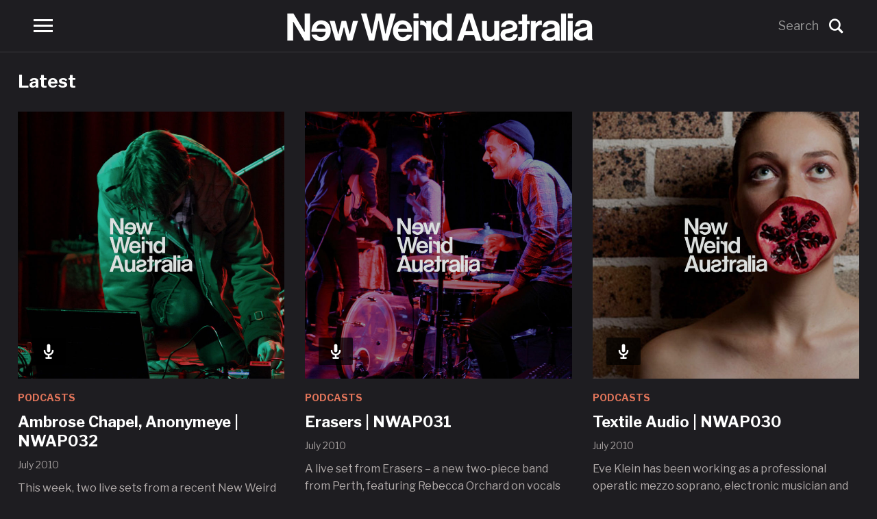

--- FILE ---
content_type: text/html; charset=UTF-8
request_url: https://www.newweirdaustralia.com.au/page/17/
body_size: 18325
content:
<!DOCTYPE html>
<html lang="en-AU">
<head>
	<meta charset="UTF-8">
	<meta name="viewport" content="width=device-width, initial-scale=1.0">
	<link rel="profile" href="http://gmpg.org/xfn/11">
	<link rel="pingback" href="https://www.newweirdaustralia.com.au/xmlrpc.php">

	<meta name='robots' content='index, follow, max-image-preview:large, max-snippet:-1, max-video-preview:-1' />

	<!-- This site is optimized with the Yoast SEO plugin v26.7 - https://yoast.com/wordpress/plugins/seo/ -->
	<title>New Weird Australia - Page 17 of 20 - Mutant music from the upside down</title>
	<meta name="description" content="Mutant music from the upside down" />
	<link rel="canonical" href="https://www.newweirdaustralia.com.au/page/17/" />
	<link rel="prev" href="https://www.newweirdaustralia.com.au/page/16/" />
	<link rel="next" href="https://www.newweirdaustralia.com.au/page/18/" />
	<meta property="og:locale" content="en_US" />
	<meta property="og:type" content="website" />
	<meta property="og:title" content="New Weird Australia" />
	<meta property="og:description" content="Mutant music from the upside down" />
	<meta property="og:url" content="https://www.newweirdaustralia.com.au/" />
	<meta property="og:site_name" content="New Weird Australia" />
	<meta name="twitter:card" content="summary_large_image" />
	<script type="application/ld+json" class="yoast-schema-graph">{"@context":"https://schema.org","@graph":[{"@type":"CollectionPage","@id":"https://www.newweirdaustralia.com.au/","url":"https://www.newweirdaustralia.com.au/page/17/","name":"New Weird Australia - Page 17 of 20 - Mutant music from the upside down","isPartOf":{"@id":"https://www.newweirdaustralia.com.au/#website"},"about":{"@id":"https://www.newweirdaustralia.com.au/#organization"},"description":"Mutant music from the upside down","breadcrumb":{"@id":"https://www.newweirdaustralia.com.au/page/17/#breadcrumb"},"inLanguage":"en-AU"},{"@type":"BreadcrumbList","@id":"https://www.newweirdaustralia.com.au/page/17/#breadcrumb","itemListElement":[{"@type":"ListItem","position":1,"name":"Home"}]},{"@type":"WebSite","@id":"https://www.newweirdaustralia.com.au/#website","url":"https://www.newweirdaustralia.com.au/","name":"New Weird Australia","description":"Mutant music from the upside down","publisher":{"@id":"https://www.newweirdaustralia.com.au/#organization"},"potentialAction":[{"@type":"SearchAction","target":{"@type":"EntryPoint","urlTemplate":"https://www.newweirdaustralia.com.au/?s={search_term_string}"},"query-input":{"@type":"PropertyValueSpecification","valueRequired":true,"valueName":"search_term_string"}}],"inLanguage":"en-AU"},{"@type":"Organization","@id":"https://www.newweirdaustralia.com.au/#organization","name":"New Weird Australia","url":"https://www.newweirdaustralia.com.au/","logo":{"@type":"ImageObject","inLanguage":"en-AU","@id":"https://www.newweirdaustralia.com.au/#/schema/logo/image/","url":"https://www.newweirdaustralia.com.au/wp-content/uploads/2021/07/cropped-NWA_LOGO_Horizontal-450.png","contentUrl":"https://www.newweirdaustralia.com.au/wp-content/uploads/2021/07/cropped-NWA_LOGO_Horizontal-450.png","width":450,"height":45,"caption":"New Weird Australia"},"image":{"@id":"https://www.newweirdaustralia.com.au/#/schema/logo/image/"}}]}</script>
	<!-- / Yoast SEO plugin. -->


<link rel='dns-prefetch' href='//www.googletagmanager.com' />
<link rel='dns-prefetch' href='//stats.wp.com' />
<link rel='dns-prefetch' href='//fonts.googleapis.com' />
<link rel='preconnect' href='//c0.wp.com' />
<link rel="alternate" type="application/rss+xml" title="New Weird Australia &raquo; Feed" href="https://www.newweirdaustralia.com.au/feed/" />
<link rel="alternate" type="application/rss+xml" title="New Weird Australia &raquo; Comments Feed" href="https://www.newweirdaustralia.com.au/comments/feed/" />
<style id='wp-img-auto-sizes-contain-inline-css' type='text/css'>
img:is([sizes=auto i],[sizes^="auto," i]){contain-intrinsic-size:3000px 1500px}
/*# sourceURL=wp-img-auto-sizes-contain-inline-css */
</style>
<link rel='stylesheet' id='the-neverending-homepage-css' href='https://c0.wp.com/p/jetpack/15.4/modules/infinite-scroll/infinity.css' type='text/css' media='all' />
<style id='wp-emoji-styles-inline-css' type='text/css'>

	img.wp-smiley, img.emoji {
		display: inline !important;
		border: none !important;
		box-shadow: none !important;
		height: 1em !important;
		width: 1em !important;
		margin: 0 0.07em !important;
		vertical-align: -0.1em !important;
		background: none !important;
		padding: 0 !important;
	}
/*# sourceURL=wp-emoji-styles-inline-css */
</style>
<style id='wp-block-library-inline-css' type='text/css'>
:root{--wp-block-synced-color:#7a00df;--wp-block-synced-color--rgb:122,0,223;--wp-bound-block-color:var(--wp-block-synced-color);--wp-editor-canvas-background:#ddd;--wp-admin-theme-color:#007cba;--wp-admin-theme-color--rgb:0,124,186;--wp-admin-theme-color-darker-10:#006ba1;--wp-admin-theme-color-darker-10--rgb:0,107,160.5;--wp-admin-theme-color-darker-20:#005a87;--wp-admin-theme-color-darker-20--rgb:0,90,135;--wp-admin-border-width-focus:2px}@media (min-resolution:192dpi){:root{--wp-admin-border-width-focus:1.5px}}.wp-element-button{cursor:pointer}:root .has-very-light-gray-background-color{background-color:#eee}:root .has-very-dark-gray-background-color{background-color:#313131}:root .has-very-light-gray-color{color:#eee}:root .has-very-dark-gray-color{color:#313131}:root .has-vivid-green-cyan-to-vivid-cyan-blue-gradient-background{background:linear-gradient(135deg,#00d084,#0693e3)}:root .has-purple-crush-gradient-background{background:linear-gradient(135deg,#34e2e4,#4721fb 50%,#ab1dfe)}:root .has-hazy-dawn-gradient-background{background:linear-gradient(135deg,#faaca8,#dad0ec)}:root .has-subdued-olive-gradient-background{background:linear-gradient(135deg,#fafae1,#67a671)}:root .has-atomic-cream-gradient-background{background:linear-gradient(135deg,#fdd79a,#004a59)}:root .has-nightshade-gradient-background{background:linear-gradient(135deg,#330968,#31cdcf)}:root .has-midnight-gradient-background{background:linear-gradient(135deg,#020381,#2874fc)}:root{--wp--preset--font-size--normal:16px;--wp--preset--font-size--huge:42px}.has-regular-font-size{font-size:1em}.has-larger-font-size{font-size:2.625em}.has-normal-font-size{font-size:var(--wp--preset--font-size--normal)}.has-huge-font-size{font-size:var(--wp--preset--font-size--huge)}.has-text-align-center{text-align:center}.has-text-align-left{text-align:left}.has-text-align-right{text-align:right}.has-fit-text{white-space:nowrap!important}#end-resizable-editor-section{display:none}.aligncenter{clear:both}.items-justified-left{justify-content:flex-start}.items-justified-center{justify-content:center}.items-justified-right{justify-content:flex-end}.items-justified-space-between{justify-content:space-between}.screen-reader-text{border:0;clip-path:inset(50%);height:1px;margin:-1px;overflow:hidden;padding:0;position:absolute;width:1px;word-wrap:normal!important}.screen-reader-text:focus{background-color:#ddd;clip-path:none;color:#444;display:block;font-size:1em;height:auto;left:5px;line-height:normal;padding:15px 23px 14px;text-decoration:none;top:5px;width:auto;z-index:100000}html :where(.has-border-color){border-style:solid}html :where([style*=border-top-color]){border-top-style:solid}html :where([style*=border-right-color]){border-right-style:solid}html :where([style*=border-bottom-color]){border-bottom-style:solid}html :where([style*=border-left-color]){border-left-style:solid}html :where([style*=border-width]){border-style:solid}html :where([style*=border-top-width]){border-top-style:solid}html :where([style*=border-right-width]){border-right-style:solid}html :where([style*=border-bottom-width]){border-bottom-style:solid}html :where([style*=border-left-width]){border-left-style:solid}html :where(img[class*=wp-image-]){height:auto;max-width:100%}:where(figure){margin:0 0 1em}html :where(.is-position-sticky){--wp-admin--admin-bar--position-offset:var(--wp-admin--admin-bar--height,0px)}@media screen and (max-width:600px){html :where(.is-position-sticky){--wp-admin--admin-bar--position-offset:0px}}

/*# sourceURL=wp-block-library-inline-css */
</style><style id='wp-block-heading-inline-css' type='text/css'>
h1:where(.wp-block-heading).has-background,h2:where(.wp-block-heading).has-background,h3:where(.wp-block-heading).has-background,h4:where(.wp-block-heading).has-background,h5:where(.wp-block-heading).has-background,h6:where(.wp-block-heading).has-background{padding:1.25em 2.375em}h1.has-text-align-left[style*=writing-mode]:where([style*=vertical-lr]),h1.has-text-align-right[style*=writing-mode]:where([style*=vertical-rl]),h2.has-text-align-left[style*=writing-mode]:where([style*=vertical-lr]),h2.has-text-align-right[style*=writing-mode]:where([style*=vertical-rl]),h3.has-text-align-left[style*=writing-mode]:where([style*=vertical-lr]),h3.has-text-align-right[style*=writing-mode]:where([style*=vertical-rl]),h4.has-text-align-left[style*=writing-mode]:where([style*=vertical-lr]),h4.has-text-align-right[style*=writing-mode]:where([style*=vertical-rl]),h5.has-text-align-left[style*=writing-mode]:where([style*=vertical-lr]),h5.has-text-align-right[style*=writing-mode]:where([style*=vertical-rl]),h6.has-text-align-left[style*=writing-mode]:where([style*=vertical-lr]),h6.has-text-align-right[style*=writing-mode]:where([style*=vertical-rl]){rotate:180deg}
/*# sourceURL=https://c0.wp.com/c/6.9/wp-includes/blocks/heading/style.min.css */
</style>
<style id='wp-block-group-inline-css' type='text/css'>
.wp-block-group{box-sizing:border-box}:where(.wp-block-group.wp-block-group-is-layout-constrained){position:relative}
/*# sourceURL=https://c0.wp.com/c/6.9/wp-includes/blocks/group/style.min.css */
</style>
<style id='wp-block-paragraph-inline-css' type='text/css'>
.is-small-text{font-size:.875em}.is-regular-text{font-size:1em}.is-large-text{font-size:2.25em}.is-larger-text{font-size:3em}.has-drop-cap:not(:focus):first-letter{float:left;font-size:8.4em;font-style:normal;font-weight:100;line-height:.68;margin:.05em .1em 0 0;text-transform:uppercase}body.rtl .has-drop-cap:not(:focus):first-letter{float:none;margin-left:.1em}p.has-drop-cap.has-background{overflow:hidden}:root :where(p.has-background){padding:1.25em 2.375em}:where(p.has-text-color:not(.has-link-color)) a{color:inherit}p.has-text-align-left[style*="writing-mode:vertical-lr"],p.has-text-align-right[style*="writing-mode:vertical-rl"]{rotate:180deg}
/*# sourceURL=https://c0.wp.com/c/6.9/wp-includes/blocks/paragraph/style.min.css */
</style>
<link rel='stylesheet' id='wpzoom-social-icons-block-style-css' href='https://www.newweirdaustralia.com.au/wp-content/plugins/social-icons-widget-by-wpzoom/block/dist/style-wpzoom-social-icons.css?ver=4.3.4' type='text/css' media='all' />
<style id='global-styles-inline-css' type='text/css'>
:root{--wp--preset--aspect-ratio--square: 1;--wp--preset--aspect-ratio--4-3: 4/3;--wp--preset--aspect-ratio--3-4: 3/4;--wp--preset--aspect-ratio--3-2: 3/2;--wp--preset--aspect-ratio--2-3: 2/3;--wp--preset--aspect-ratio--16-9: 16/9;--wp--preset--aspect-ratio--9-16: 9/16;--wp--preset--color--black: #000000;--wp--preset--color--cyan-bluish-gray: #abb8c3;--wp--preset--color--white: #ffffff;--wp--preset--color--pale-pink: #f78da7;--wp--preset--color--vivid-red: #cf2e2e;--wp--preset--color--luminous-vivid-orange: #ff6900;--wp--preset--color--luminous-vivid-amber: #fcb900;--wp--preset--color--light-green-cyan: #7bdcb5;--wp--preset--color--vivid-green-cyan: #00d084;--wp--preset--color--pale-cyan-blue: #8ed1fc;--wp--preset--color--vivid-cyan-blue: #0693e3;--wp--preset--color--vivid-purple: #9b51e0;--wp--preset--gradient--vivid-cyan-blue-to-vivid-purple: linear-gradient(135deg,rgb(6,147,227) 0%,rgb(155,81,224) 100%);--wp--preset--gradient--light-green-cyan-to-vivid-green-cyan: linear-gradient(135deg,rgb(122,220,180) 0%,rgb(0,208,130) 100%);--wp--preset--gradient--luminous-vivid-amber-to-luminous-vivid-orange: linear-gradient(135deg,rgb(252,185,0) 0%,rgb(255,105,0) 100%);--wp--preset--gradient--luminous-vivid-orange-to-vivid-red: linear-gradient(135deg,rgb(255,105,0) 0%,rgb(207,46,46) 100%);--wp--preset--gradient--very-light-gray-to-cyan-bluish-gray: linear-gradient(135deg,rgb(238,238,238) 0%,rgb(169,184,195) 100%);--wp--preset--gradient--cool-to-warm-spectrum: linear-gradient(135deg,rgb(74,234,220) 0%,rgb(151,120,209) 20%,rgb(207,42,186) 40%,rgb(238,44,130) 60%,rgb(251,105,98) 80%,rgb(254,248,76) 100%);--wp--preset--gradient--blush-light-purple: linear-gradient(135deg,rgb(255,206,236) 0%,rgb(152,150,240) 100%);--wp--preset--gradient--blush-bordeaux: linear-gradient(135deg,rgb(254,205,165) 0%,rgb(254,45,45) 50%,rgb(107,0,62) 100%);--wp--preset--gradient--luminous-dusk: linear-gradient(135deg,rgb(255,203,112) 0%,rgb(199,81,192) 50%,rgb(65,88,208) 100%);--wp--preset--gradient--pale-ocean: linear-gradient(135deg,rgb(255,245,203) 0%,rgb(182,227,212) 50%,rgb(51,167,181) 100%);--wp--preset--gradient--electric-grass: linear-gradient(135deg,rgb(202,248,128) 0%,rgb(113,206,126) 100%);--wp--preset--gradient--midnight: linear-gradient(135deg,rgb(2,3,129) 0%,rgb(40,116,252) 100%);--wp--preset--font-size--small: 13px;--wp--preset--font-size--medium: 20px;--wp--preset--font-size--large: 36px;--wp--preset--font-size--x-large: 42px;--wp--preset--spacing--20: 0.44rem;--wp--preset--spacing--30: 0.67rem;--wp--preset--spacing--40: 1rem;--wp--preset--spacing--50: 1.5rem;--wp--preset--spacing--60: 2.25rem;--wp--preset--spacing--70: 3.38rem;--wp--preset--spacing--80: 5.06rem;--wp--preset--shadow--natural: 6px 6px 9px rgba(0, 0, 0, 0.2);--wp--preset--shadow--deep: 12px 12px 50px rgba(0, 0, 0, 0.4);--wp--preset--shadow--sharp: 6px 6px 0px rgba(0, 0, 0, 0.2);--wp--preset--shadow--outlined: 6px 6px 0px -3px rgb(255, 255, 255), 6px 6px rgb(0, 0, 0);--wp--preset--shadow--crisp: 6px 6px 0px rgb(0, 0, 0);}:where(.is-layout-flex){gap: 0.5em;}:where(.is-layout-grid){gap: 0.5em;}body .is-layout-flex{display: flex;}.is-layout-flex{flex-wrap: wrap;align-items: center;}.is-layout-flex > :is(*, div){margin: 0;}body .is-layout-grid{display: grid;}.is-layout-grid > :is(*, div){margin: 0;}:where(.wp-block-columns.is-layout-flex){gap: 2em;}:where(.wp-block-columns.is-layout-grid){gap: 2em;}:where(.wp-block-post-template.is-layout-flex){gap: 1.25em;}:where(.wp-block-post-template.is-layout-grid){gap: 1.25em;}.has-black-color{color: var(--wp--preset--color--black) !important;}.has-cyan-bluish-gray-color{color: var(--wp--preset--color--cyan-bluish-gray) !important;}.has-white-color{color: var(--wp--preset--color--white) !important;}.has-pale-pink-color{color: var(--wp--preset--color--pale-pink) !important;}.has-vivid-red-color{color: var(--wp--preset--color--vivid-red) !important;}.has-luminous-vivid-orange-color{color: var(--wp--preset--color--luminous-vivid-orange) !important;}.has-luminous-vivid-amber-color{color: var(--wp--preset--color--luminous-vivid-amber) !important;}.has-light-green-cyan-color{color: var(--wp--preset--color--light-green-cyan) !important;}.has-vivid-green-cyan-color{color: var(--wp--preset--color--vivid-green-cyan) !important;}.has-pale-cyan-blue-color{color: var(--wp--preset--color--pale-cyan-blue) !important;}.has-vivid-cyan-blue-color{color: var(--wp--preset--color--vivid-cyan-blue) !important;}.has-vivid-purple-color{color: var(--wp--preset--color--vivid-purple) !important;}.has-black-background-color{background-color: var(--wp--preset--color--black) !important;}.has-cyan-bluish-gray-background-color{background-color: var(--wp--preset--color--cyan-bluish-gray) !important;}.has-white-background-color{background-color: var(--wp--preset--color--white) !important;}.has-pale-pink-background-color{background-color: var(--wp--preset--color--pale-pink) !important;}.has-vivid-red-background-color{background-color: var(--wp--preset--color--vivid-red) !important;}.has-luminous-vivid-orange-background-color{background-color: var(--wp--preset--color--luminous-vivid-orange) !important;}.has-luminous-vivid-amber-background-color{background-color: var(--wp--preset--color--luminous-vivid-amber) !important;}.has-light-green-cyan-background-color{background-color: var(--wp--preset--color--light-green-cyan) !important;}.has-vivid-green-cyan-background-color{background-color: var(--wp--preset--color--vivid-green-cyan) !important;}.has-pale-cyan-blue-background-color{background-color: var(--wp--preset--color--pale-cyan-blue) !important;}.has-vivid-cyan-blue-background-color{background-color: var(--wp--preset--color--vivid-cyan-blue) !important;}.has-vivid-purple-background-color{background-color: var(--wp--preset--color--vivid-purple) !important;}.has-black-border-color{border-color: var(--wp--preset--color--black) !important;}.has-cyan-bluish-gray-border-color{border-color: var(--wp--preset--color--cyan-bluish-gray) !important;}.has-white-border-color{border-color: var(--wp--preset--color--white) !important;}.has-pale-pink-border-color{border-color: var(--wp--preset--color--pale-pink) !important;}.has-vivid-red-border-color{border-color: var(--wp--preset--color--vivid-red) !important;}.has-luminous-vivid-orange-border-color{border-color: var(--wp--preset--color--luminous-vivid-orange) !important;}.has-luminous-vivid-amber-border-color{border-color: var(--wp--preset--color--luminous-vivid-amber) !important;}.has-light-green-cyan-border-color{border-color: var(--wp--preset--color--light-green-cyan) !important;}.has-vivid-green-cyan-border-color{border-color: var(--wp--preset--color--vivid-green-cyan) !important;}.has-pale-cyan-blue-border-color{border-color: var(--wp--preset--color--pale-cyan-blue) !important;}.has-vivid-cyan-blue-border-color{border-color: var(--wp--preset--color--vivid-cyan-blue) !important;}.has-vivid-purple-border-color{border-color: var(--wp--preset--color--vivid-purple) !important;}.has-vivid-cyan-blue-to-vivid-purple-gradient-background{background: var(--wp--preset--gradient--vivid-cyan-blue-to-vivid-purple) !important;}.has-light-green-cyan-to-vivid-green-cyan-gradient-background{background: var(--wp--preset--gradient--light-green-cyan-to-vivid-green-cyan) !important;}.has-luminous-vivid-amber-to-luminous-vivid-orange-gradient-background{background: var(--wp--preset--gradient--luminous-vivid-amber-to-luminous-vivid-orange) !important;}.has-luminous-vivid-orange-to-vivid-red-gradient-background{background: var(--wp--preset--gradient--luminous-vivid-orange-to-vivid-red) !important;}.has-very-light-gray-to-cyan-bluish-gray-gradient-background{background: var(--wp--preset--gradient--very-light-gray-to-cyan-bluish-gray) !important;}.has-cool-to-warm-spectrum-gradient-background{background: var(--wp--preset--gradient--cool-to-warm-spectrum) !important;}.has-blush-light-purple-gradient-background{background: var(--wp--preset--gradient--blush-light-purple) !important;}.has-blush-bordeaux-gradient-background{background: var(--wp--preset--gradient--blush-bordeaux) !important;}.has-luminous-dusk-gradient-background{background: var(--wp--preset--gradient--luminous-dusk) !important;}.has-pale-ocean-gradient-background{background: var(--wp--preset--gradient--pale-ocean) !important;}.has-electric-grass-gradient-background{background: var(--wp--preset--gradient--electric-grass) !important;}.has-midnight-gradient-background{background: var(--wp--preset--gradient--midnight) !important;}.has-small-font-size{font-size: var(--wp--preset--font-size--small) !important;}.has-medium-font-size{font-size: var(--wp--preset--font-size--medium) !important;}.has-large-font-size{font-size: var(--wp--preset--font-size--large) !important;}.has-x-large-font-size{font-size: var(--wp--preset--font-size--x-large) !important;}
/*# sourceURL=global-styles-inline-css */
</style>

<link rel='stylesheet' id='swiper-css-css' href='https://www.newweirdaustralia.com.au/wp-content/plugins/instagram-widget-by-wpzoom/dist/styles/library/swiper.css?ver=7.4.1' type='text/css' media='all' />
<link rel='stylesheet' id='dashicons-css' href='https://c0.wp.com/c/6.9/wp-includes/css/dashicons.min.css' type='text/css' media='all' />
<link rel='stylesheet' id='magnific-popup-css' href='https://www.newweirdaustralia.com.au/wp-content/plugins/instagram-widget-by-wpzoom/dist/styles/library/magnific-popup.css?ver=2.2.1' type='text/css' media='all' />
<link rel='stylesheet' id='wpz-insta_block-frontend-style-css' href='https://www.newweirdaustralia.com.au/wp-content/plugins/instagram-widget-by-wpzoom/dist/styles/frontend/index.css?ver=a4e21646521a58bf18c9781ae1cc430e' type='text/css' media='all' />
<style id='classic-theme-styles-inline-css' type='text/css'>
/*! This file is auto-generated */
.wp-block-button__link{color:#fff;background-color:#32373c;border-radius:9999px;box-shadow:none;text-decoration:none;padding:calc(.667em + 2px) calc(1.333em + 2px);font-size:1.125em}.wp-block-file__button{background:#32373c;color:#fff;text-decoration:none}
/*# sourceURL=/wp-includes/css/classic-themes.min.css */
</style>
<link rel='stylesheet' id='zoom-theme-utils-css-css' href='https://www.newweirdaustralia.com.au/wp-content/themes/videobox/functions/wpzoom/assets/css/theme-utils.css?ver=6.9' type='text/css' media='all' />
<link rel='stylesheet' id='videobox-google-fonts-css' href='https://fonts.googleapis.com/css?family=Libre+Franklin%3Aregular%2C700%2C700i%2Citalic&#038;subset=latin&#038;display=swap&#038;ver=6.9' type='text/css' media='all' />
<link rel='stylesheet' id='videobox-style-css' href='https://www.newweirdaustralia.com.au/wp-content/themes/videobox/style.css?ver=4.0.7' type='text/css' media='all' />
<link rel='stylesheet' id='media-queries-css' href='https://www.newweirdaustralia.com.au/wp-content/themes/videobox/css/media-queries.css?ver=4.0.7' type='text/css' media='all' />
<link rel='stylesheet' id='videobox-style-color-dark-css' href='https://www.newweirdaustralia.com.au/wp-content/themes/videobox/styles/dark.css?ver=4.0.7' type='text/css' media='all' />
<link rel='stylesheet' id='magnificPopup-css' href='https://www.newweirdaustralia.com.au/wp-content/themes/videobox/css/magnific-popup.css?ver=4.0.7' type='text/css' media='all' />
<link rel='stylesheet' id='wpzoom-social-icons-socicon-css' href='https://www.newweirdaustralia.com.au/wp-content/plugins/social-icons-widget-by-wpzoom/assets/css/wpzoom-socicon.css?ver=1733881200' type='text/css' media='all' />
<link rel='stylesheet' id='wpzoom-social-icons-genericons-css' href='https://www.newweirdaustralia.com.au/wp-content/plugins/social-icons-widget-by-wpzoom/assets/css/genericons.css?ver=1733881200' type='text/css' media='all' />
<link rel='stylesheet' id='wpzoom-social-icons-academicons-css' href='https://www.newweirdaustralia.com.au/wp-content/plugins/social-icons-widget-by-wpzoom/assets/css/academicons.min.css?ver=1733881200' type='text/css' media='all' />
<link rel='stylesheet' id='wpzoom-social-icons-font-awesome-3-css' href='https://www.newweirdaustralia.com.au/wp-content/plugins/social-icons-widget-by-wpzoom/assets/css/font-awesome-3.min.css?ver=1733881200' type='text/css' media='all' />
<link rel='stylesheet' id='wpzoom-social-icons-styles-css' href='https://www.newweirdaustralia.com.au/wp-content/plugins/social-icons-widget-by-wpzoom/assets/css/wpzoom-social-icons-styles.css?ver=1733881200' type='text/css' media='all' />
<link rel='preload' as='font'  id='wpzoom-social-icons-font-academicons-woff2-css' href='https://www.newweirdaustralia.com.au/wp-content/plugins/social-icons-widget-by-wpzoom/assets/font/academicons.woff2?v=1.9.2'  type='font/woff2' crossorigin />
<link rel='preload' as='font'  id='wpzoom-social-icons-font-fontawesome-3-woff2-css' href='https://www.newweirdaustralia.com.au/wp-content/plugins/social-icons-widget-by-wpzoom/assets/font/fontawesome-webfont.woff2?v=4.7.0'  type='font/woff2' crossorigin />
<link rel='preload' as='font'  id='wpzoom-social-icons-font-genericons-woff-css' href='https://www.newweirdaustralia.com.au/wp-content/plugins/social-icons-widget-by-wpzoom/assets/font/Genericons.woff'  type='font/woff' crossorigin />
<link rel='preload' as='font'  id='wpzoom-social-icons-font-socicon-woff2-css' href='https://www.newweirdaustralia.com.au/wp-content/plugins/social-icons-widget-by-wpzoom/assets/font/socicon.woff2?v=4.3.4'  type='font/woff2' crossorigin />
<script type="text/javascript" src="https://c0.wp.com/c/6.9/wp-includes/js/jquery/jquery.min.js" id="jquery-core-js"></script>
<script type="text/javascript" src="https://c0.wp.com/c/6.9/wp-includes/js/jquery/jquery-migrate.min.js" id="jquery-migrate-js"></script>
<script type="text/javascript" src="https://c0.wp.com/c/6.9/wp-includes/js/underscore.min.js" id="underscore-js"></script>
<script type="text/javascript" id="wp-util-js-extra">
/* <![CDATA[ */
var _wpUtilSettings = {"ajax":{"url":"/wp-admin/admin-ajax.php"}};
//# sourceURL=wp-util-js-extra
/* ]]> */
</script>
<script type="text/javascript" src="https://c0.wp.com/c/6.9/wp-includes/js/wp-util.min.js" id="wp-util-js"></script>
<script type="text/javascript" src="https://www.newweirdaustralia.com.au/wp-content/plugins/instagram-widget-by-wpzoom/dist/scripts/library/magnific-popup.js?ver=1733881225" id="magnific-popup-js"></script>
<script type="text/javascript" src="https://www.newweirdaustralia.com.au/wp-content/plugins/instagram-widget-by-wpzoom/dist/scripts/library/swiper.js?ver=7.4.1" id="swiper-js-js"></script>
<script type="text/javascript" src="https://www.newweirdaustralia.com.au/wp-content/plugins/instagram-widget-by-wpzoom/dist/scripts/frontend/block.js?ver=9a3affef738588dbf17ec0443c4b21e9" id="wpz-insta_block-frontend-script-js"></script>

<!-- Google tag (gtag.js) snippet added by Site Kit -->
<!-- Google Analytics snippet added by Site Kit -->
<script type="text/javascript" src="https://www.googletagmanager.com/gtag/js?id=G-F46ZK6V80W" id="google_gtagjs-js" async></script>
<script type="text/javascript" id="google_gtagjs-js-after">
/* <![CDATA[ */
window.dataLayer = window.dataLayer || [];function gtag(){dataLayer.push(arguments);}
gtag("set","linker",{"domains":["www.newweirdaustralia.com.au"]});
gtag("js", new Date());
gtag("set", "developer_id.dZTNiMT", true);
gtag("config", "G-F46ZK6V80W");
//# sourceURL=google_gtagjs-js-after
/* ]]> */
</script>
<link rel="https://api.w.org/" href="https://www.newweirdaustralia.com.au/wp-json/" /><link rel="EditURI" type="application/rsd+xml" title="RSD" href="https://www.newweirdaustralia.com.au/xmlrpc.php?rsd" />
<meta name="generator" content="WordPress 6.9" />
<meta name="generator" content="Site Kit by Google 1.170.0" />	<style>img#wpstats{display:none}</style>
		<!-- WPZOOM Theme / Framework -->
<meta name="generator" content="VideoBox 4.0.7" />
<meta name="generator" content="WPZOOM Framework 1.9.22" />

<!-- Begin Theme Custom CSS -->
<style type="text/css" id="videobox-custom-css">
.entry-header .entry-cover-overlay{opacity:0.55;}
@media screen and (min-width: 769px){body{font-size:16px;}.navbar-brand h1{font-size:36px;}#pageslide .panel .widget.widget_nav_menu ul.menu li a, #pageslide .panel .widget.widget_nav_menu ul.menu ul li a{font-size:21px;}.widget h3.title, #sidebar .widget .title{font-size:21px;}.entry-title a{font-size:22px;}.single h1.entry-title{font-size:46px;}.page h1.entry-title{font-size:50px;}}
@media screen and (max-width: 768px){body{font-size:16px;}.navbar-brand h1{font-size:36px;}#pageslide .panel .widget.widget_nav_menu ul.menu li a, #pageslide .panel .widget.widget_nav_menu ul.menu ul li a{font-size:21px;}.widget h3.title, #sidebar .widget .title{font-size:21px;}.entry-title a{font-size:22px;}.single h1.entry-title{font-size:30px;}.page h1.entry-title{font-size:30px;}}
@media screen and (max-width: 480px){body{font-size:16px;}.navbar-brand h1{font-size:26px;}#pageslide .panel .widget.widget_nav_menu ul.menu li a, #pageslide .panel .widget.widget_nav_menu ul.menu ul li a{font-size:21px;}.widget h3.title, #sidebar .widget .title{font-size:20px;}.entry-title a{font-size:16px;}.single h1.entry-title{font-size:26px;}.page h1.entry-title{font-size:26px;}}
</style>
<!-- End Theme Custom CSS -->
		<style type="text/css" id="wp-custom-css">
			@media screen and (max-width: 1024px)
  #wpzoom-carousel-slider-6 {
    height: 300px;
  }
}		</style>
		<style id="kirki-inline-styles"></style><style id="wpforms-css-vars-root">
				:root {
					--wpforms-field-border-radius: 3px;
--wpforms-field-border-style: solid;
--wpforms-field-border-size: 1px;
--wpforms-field-background-color: #ffffff;
--wpforms-field-border-color: rgba( 0, 0, 0, 0.25 );
--wpforms-field-border-color-spare: rgba( 0, 0, 0, 0.25 );
--wpforms-field-text-color: rgba( 0, 0, 0, 0.7 );
--wpforms-field-menu-color: #ffffff;
--wpforms-label-color: rgba( 0, 0, 0, 0.85 );
--wpforms-label-sublabel-color: rgba( 0, 0, 0, 0.55 );
--wpforms-label-error-color: #d63637;
--wpforms-button-border-radius: 3px;
--wpforms-button-border-style: none;
--wpforms-button-border-size: 1px;
--wpforms-button-background-color: #066aab;
--wpforms-button-border-color: #066aab;
--wpforms-button-text-color: #ffffff;
--wpforms-page-break-color: #066aab;
--wpforms-background-image: none;
--wpforms-background-position: center center;
--wpforms-background-repeat: no-repeat;
--wpforms-background-size: cover;
--wpforms-background-width: 100px;
--wpforms-background-height: 100px;
--wpforms-background-color: rgba( 0, 0, 0, 0 );
--wpforms-background-url: none;
--wpforms-container-padding: 0px;
--wpforms-container-border-style: none;
--wpforms-container-border-width: 1px;
--wpforms-container-border-color: #000000;
--wpforms-container-border-radius: 3px;
--wpforms-field-size-input-height: 43px;
--wpforms-field-size-input-spacing: 15px;
--wpforms-field-size-font-size: 16px;
--wpforms-field-size-line-height: 19px;
--wpforms-field-size-padding-h: 14px;
--wpforms-field-size-checkbox-size: 16px;
--wpforms-field-size-sublabel-spacing: 5px;
--wpforms-field-size-icon-size: 1;
--wpforms-label-size-font-size: 16px;
--wpforms-label-size-line-height: 19px;
--wpforms-label-size-sublabel-font-size: 14px;
--wpforms-label-size-sublabel-line-height: 17px;
--wpforms-button-size-font-size: 17px;
--wpforms-button-size-height: 41px;
--wpforms-button-size-padding-h: 15px;
--wpforms-button-size-margin-top: 10px;
--wpforms-container-shadow-size-box-shadow: none;

				}
			</style></head>
<body class="home blog paged wp-custom-logo paged-17 wp-theme-videobox">

<div class="page-wrap">

	
	
		<div id="pageslide">
			<div id="slideNav" class="panel">

				<a href="#" class="closeBtn"></a>

				
<div id="sidebar" class="site-sidebar">

    <div class="widget widget_nav_menu" id="nav_menu-3"><div class="menu-new-weird-australia-2024-container"><ul id="menu-new-weird-australia-2024" class="menu"><li id="menu-item-13783" class="menu-item menu-item-type-custom menu-item-object-custom current-menu-item menu-item-home menu-item-13783"><a href="https://www.newweirdaustralia.com.au/">Home</a></li>
<li id="menu-item-12447" class="menu-item menu-item-type-post_type menu-item-object-page menu-item-12447"><a href="https://www.newweirdaustralia.com.au/about-new-weird-australia/">About</a></li>
<li id="menu-item-13675" class="menu-item menu-item-type-taxonomy menu-item-object-category menu-item-13675"><a href="https://www.newweirdaustralia.com.au/category/compilations/">Compilations</a></li>
<li id="menu-item-13673" class="menu-item menu-item-type-taxonomy menu-item-object-category menu-item-13673"><a href="https://www.newweirdaustralia.com.au/category/podcasts/">Podcasts</a></li>
<li id="menu-item-13674" class="menu-item menu-item-type-taxonomy menu-item-object-category menu-item-13674"><a href="https://www.newweirdaustralia.com.au/category/artist-releases/">Artist Releases</a></li>
<li id="menu-item-13677" class="menu-item menu-item-type-taxonomy menu-item-object-category menu-item-13677"><a href="https://www.newweirdaustralia.com.au/category/playlists/">Playlists</a></li>
<li id="menu-item-13676" class="menu-item menu-item-type-taxonomy menu-item-object-category menu-item-13676"><a href="https://www.newweirdaustralia.com.au/category/films/">Films</a></li>
<li id="menu-item-13142" class="menu-item menu-item-type-custom menu-item-object-custom menu-item-13142"><a target="_blank" href="https://newweirdaustralia.substack.com/">Newsletter</a></li>
</ul></div><div class="clear"></div></div><div class="widget widget_block" id="block-8">
<div class="wp-block-wpzoom-blocks-social-icons is-style-with-canvas-round" style="--wpz-social-icons-block-item-font-size:18px;--wpz-social-icons-block-item-padding-horizontal:6px;--wpz-social-icons-block-item-padding-vertical:6px;--wpz-social-icons-block-item-margin-horizontal:5px;--wpz-social-icons-block-item-margin-vertical:5px;--wpz-social-icons-block-item-border-radius:50px;--wpz-social-icons-block-label-font-size:16px;--wpz-social-icons-block-label-color:#2e3131;--wpz-social-icons-block-label-color-hover:#2e3131;--wpz-social-icons-alignment:flex-start"><a href="https://newweirdaustralia.bandcamp.com" class="social-icon-link" title="Bandcamp" style="--wpz-social-icons-block-item-color:#0098b0;--wpz-social-icons-block-item-color-hover:#0084a6"><span class="social-icon socicon socicon-bandcamp"></span></a><a href="https://www.youtube.com/@newweirdaustralia" class="social-icon-link" title="Youtube" style="--wpz-social-icons-block-item-color:#ff0808;--wpz-social-icons-block-item-color-hover:#ff0808"><span class="social-icon socicon socicon-youtube"></span></a><a href="https://instagram.com/newweirdaustralia" class="social-icon-link" title="Instagram" style="--wpz-social-icons-block-item-color:#E4405F;--wpz-social-icons-block-item-color-hover:#E4405F"><span class="social-icon socicon socicon-instagram"></span></a><a href="https://www.facebook.com/newweirdaustralia" class="social-icon-link" title="Facebook" style="--wpz-social-icons-block-item-color:#0866FF;--wpz-social-icons-block-item-color-hover:#0866FF"><span class="social-icon socicon socicon-facebook"></span></a></div>
<div class="clear"></div></div>
</div>
			</div>
		</div>

	
	<header class="site-header">

		<div class="inner-wrap">
			<div class="side-panel-btn  order-1">

				
					<a class="navbar-toggle" href="#slideNav">
						<span class="sr-only">Toggle sidebar &amp; navigation</span>
						<span class="icon-bar"></span>
						<span class="icon-bar"></span>
						<span class="icon-bar"></span>
					</a>

				
			</div><!-- .side-panel-btn -->

			<div class="main-menu hidden order-1">

				<div id="menu-main-wrap" class="menu-new-weird-australia-2024-container"><ul id="menu-new-weird-australia-2025" class="nav navbar-nav dropdown sf-menu"><li class="menu-item menu-item-type-custom menu-item-object-custom current-menu-item menu-item-home menu-item-13783"><a href="https://www.newweirdaustralia.com.au/">Home</a></li>
<li class="menu-item menu-item-type-post_type menu-item-object-page menu-item-12447"><a href="https://www.newweirdaustralia.com.au/about-new-weird-australia/">About</a></li>
<li class="menu-item menu-item-type-taxonomy menu-item-object-category menu-item-13675"><a href="https://www.newweirdaustralia.com.au/category/compilations/">Compilations</a></li>
<li class="menu-item menu-item-type-taxonomy menu-item-object-category menu-item-13673"><a href="https://www.newweirdaustralia.com.au/category/podcasts/">Podcasts</a></li>
<li class="menu-item menu-item-type-taxonomy menu-item-object-category menu-item-13674"><a href="https://www.newweirdaustralia.com.au/category/artist-releases/">Artist Releases</a></li>
<li class="menu-item menu-item-type-taxonomy menu-item-object-category menu-item-13677"><a href="https://www.newweirdaustralia.com.au/category/playlists/">Playlists</a></li>
<li class="menu-item menu-item-type-taxonomy menu-item-object-category menu-item-13676"><a href="https://www.newweirdaustralia.com.au/category/films/">Films</a></li>
<li class="menu-item menu-item-type-custom menu-item-object-custom menu-item-13142"><a target="_blank" href="https://newweirdaustralia.substack.com/">Newsletter</a></li>
</ul></div>
			</div><!-- .main-menu -->

			<div class="navbar-brand  order-2">
				<a href="https://www.newweirdaustralia.com.au/" class="custom-logo-link" rel="home" itemprop="url"><img width="450" height="45" src="https://www.newweirdaustralia.com.au/wp-content/uploads/2021/07/cropped-NWA_LOGO_Horizontal-450.png" class="custom-logo no-lazyload no-lazy a3-notlazy" alt="New Weird Australia" itemprop="logo" decoding="async" srcset="https://www.newweirdaustralia.com.au/wp-content/uploads/2021/07/cropped-NWA_LOGO_Horizontal-450.png 450w, https://www.newweirdaustralia.com.au/wp-content/uploads/2021/07/cropped-NWA_LOGO_Horizontal-450-300x30.png 300w" sizes="(max-width: 450px) 100vw, 450px" /></a>			</div><!-- .navbar-brand -->

			<div class="search-btn  order-3">

				<div id="sb-search" class="sb-search">
					<form method="get" id="searchform" action="https://www.newweirdaustralia.com.au/">
	<input type="search" class="sb-search-input" placeholder="Search"  name="s" id="s" />
    <input type="submit" id="searchsubmit" class="sb-search-submit" value="&#xe903;" alt="Search" />
</form>				</div>

			</div><!-- .search-btn -->

            <div class="header_social hidden order-4">
                <div id="block-5" class="widget widget_block">
<div class="wp-block-group zoom-social-icons-widget zoom-social-icons-legacy-widget-group"><div class="wp-block-group__inner-container is-layout-constrained wp-block-group-is-layout-constrained">
<h3 class="wp-block-heading zoom-social-icons-legacy-widget-title widget-title title heading-size-3">Follow</h3>



<p class="zoom-social-icons-legacy-widget-description"></p>



<div class="wp-block-wpzoom-blocks-social-icons is-style-with-canvas-round" style="--wpz-social-icons-block-item-font-size:18px;--wpz-social-icons-block-item-padding-horizontal:8px;--wpz-social-icons-block-item-padding-vertical:8px;--wpz-social-icons-block-item-margin-horizontal:5px;--wpz-social-icons-block-item-margin-vertical:5px;--wpz-social-icons-block-item-border-radius:50px;--wpz-social-icons-block-label-font-size:20px;--wpz-social-icons-block-label-color:inherit;--wpz-social-icons-block-label-color-hover:inherit"><a href="https://facebook.com/" class="social-icon-link" title="Facebook" target="_blank" rel="noopener noreferrer" style="--wpz-social-icons-block-item-color:#1877F2;--wpz-social-icons-block-item-color-hover:#1877F2"><span class="social-icon socicon socicon-facebook"></span></a><a href="https://twitter.com/" class="social-icon-link" title="Twitter" target="_blank" rel="noopener noreferrer" style="--wpz-social-icons-block-item-color:#1da1f2;--wpz-social-icons-block-item-color-hover:#1da1f2"><span class="social-icon socicon socicon-twitter"></span></a><a href="https://instagram.com/" class="social-icon-link" title="Instagram" target="_blank" rel="noopener noreferrer" style="--wpz-social-icons-block-item-color:#e4405f;--wpz-social-icons-block-item-color-hover:#e4405f"><span class="social-icon socicon socicon-instagram"></span></a></div>
</div></div>
</div>
            </div>

		</div>

	</header><!-- .site-header -->

<main id="main" class="site-main" role="main">

	
    <div class="inner-wrap">

        
    		<div class="content-area full-layout">

				<h2 class="section-title sort">
										<span class="sort-latest selected" data-url="/page/17/">Latest</span>
									</h2>


				<div id="recent-posts-wrap">

					<div>

						
							<section class="recent-posts three-columns" id="recent-posts">

								
									
<article id="post-13021" data-comments="0" class="post-13021 post type-post status-publish format-audio has-post-thumbnail hentry category-podcasts tag-ambrose-chapel-2 tag-andrew-tuttle tag-anonymeye tag-ian-rogers-2 tag-no-anchor-2 post_format-post-format-audio">
    <div class="inner-article">

                <div class="post-thumb"><a href="https://www.newweirdaustralia.com.au/ambrose-chapel-anonymeye-nwap032/" title="Ambrose Chapel, Anonymeye | NWAP032">

                                    <img width="384" height="384" src="https://www.newweirdaustralia.com.au/wp-content/uploads/2020/03/ambrosechapel.jpg" class="attachment-loop-square size-loop-square wp-post-image" alt="" decoding="async" fetchpriority="high" srcset="https://www.newweirdaustralia.com.au/wp-content/uploads/2020/03/ambrosechapel.jpg 1000w, https://www.newweirdaustralia.com.au/wp-content/uploads/2020/03/ambrosechapel-300x300.jpg 300w, https://www.newweirdaustralia.com.au/wp-content/uploads/2020/03/ambrosechapel-785x785.jpg 785w, https://www.newweirdaustralia.com.au/wp-content/uploads/2020/03/ambrosechapel-145x145.jpg 145w, https://www.newweirdaustralia.com.au/wp-content/uploads/2020/03/ambrosechapel-768x768.jpg 768w" sizes="(max-width: 384px) 100vw, 384px" />
            </a></div>
        
    <section class="entry-body">

        <div class="entry-meta">
            <span class="cat-links"><a href="https://www.newweirdaustralia.com.au/category/podcasts/" rel="category tag" style="color:#f97f61">Podcasts</a></span>                     </div>

        <h3 class="entry-title"><a href="https://www.newweirdaustralia.com.au/ambrose-chapel-anonymeye-nwap032/" rel="bookmark">Ambrose Chapel, Anonymeye | NWAP032</a></h3>
        <div class="entry-meta">
            <span class="entry-date"><time class="entry-date" datetime="2010-07-24T15:35:08+10:00">July 2010</time></span>                                            </div>

        <p>This week, two live sets from a recent New Weird Australia show at Sydney’s Red Rattler in Marrickville; featuring Brisbane artists Ambrose Chapel (aka Ian Rogers from No Anchor) and experimental country and folk musician Anonymeye. Published 24 July 2010 Subscribe to the New Weird [&hellip;]</p>

	    

    </section>

    <div class="clearfix"></div>

    </div>

</article><!-- #post-13021 -->
								
									
<article id="post-13023" data-comments="0" class="post-13023 post type-post status-publish format-audio has-post-thumbnail hentry category-podcasts post_format-post-format-audio">
    <div class="inner-article">

                <div class="post-thumb"><a href="https://www.newweirdaustralia.com.au/erasers-nwap031/" title="Erasers | NWAP031">

                                    <img width="384" height="384" src="https://www.newweirdaustralia.com.au/wp-content/uploads/2020/03/erasers2.jpg" class="attachment-loop-square size-loop-square wp-post-image" alt="" decoding="async" srcset="https://www.newweirdaustralia.com.au/wp-content/uploads/2020/03/erasers2.jpg 1000w, https://www.newweirdaustralia.com.au/wp-content/uploads/2020/03/erasers2-300x300.jpg 300w, https://www.newweirdaustralia.com.au/wp-content/uploads/2020/03/erasers2-785x785.jpg 785w, https://www.newweirdaustralia.com.au/wp-content/uploads/2020/03/erasers2-145x145.jpg 145w, https://www.newweirdaustralia.com.au/wp-content/uploads/2020/03/erasers2-768x768.jpg 768w" sizes="(max-width: 384px) 100vw, 384px" />
            </a></div>
        
    <section class="entry-body">

        <div class="entry-meta">
            <span class="cat-links"><a href="https://www.newweirdaustralia.com.au/category/podcasts/" rel="category tag" style="color:#f97f61">Podcasts</a></span>                     </div>

        <h3 class="entry-title"><a href="https://www.newweirdaustralia.com.au/erasers-nwap031/" rel="bookmark">Erasers | NWAP031</a></h3>
        <div class="entry-meta">
            <span class="entry-date"><time class="entry-date" datetime="2010-07-23T15:40:26+10:00">July 2010</time></span>                                            </div>

        <p>A live set from Erasers &#8211; a new two-piece band from Perth, featuring Rebecca Orchard on vocals and Rupert Thomas on instruments. Taken from a New Weird Australia show at Sydney’s Red Rattler in Marrickville. Erasers formed with the desire to create and produce music [&hellip;]</p>

	    

    </section>

    <div class="clearfix"></div>

    </div>

</article><!-- #post-13023 -->
								
									
<article id="post-13025" data-comments="0" class="post-13025 post type-post status-publish format-audio has-post-thumbnail hentry category-podcasts post_format-post-format-audio">
    <div class="inner-article">

                <div class="post-thumb"><a href="https://www.newweirdaustralia.com.au/textile-audio-nwap030/" title="Textile Audio | NWAP030">

                                    <img width="384" height="384" src="https://www.newweirdaustralia.com.au/wp-content/uploads/2020/03/textileaudio.jpg" class="attachment-loop-square size-loop-square wp-post-image" alt="" decoding="async" srcset="https://www.newweirdaustralia.com.au/wp-content/uploads/2020/03/textileaudio.jpg 1000w, https://www.newweirdaustralia.com.au/wp-content/uploads/2020/03/textileaudio-300x300.jpg 300w, https://www.newweirdaustralia.com.au/wp-content/uploads/2020/03/textileaudio-785x785.jpg 785w, https://www.newweirdaustralia.com.au/wp-content/uploads/2020/03/textileaudio-145x145.jpg 145w, https://www.newweirdaustralia.com.au/wp-content/uploads/2020/03/textileaudio-768x768.jpg 768w" sizes="(max-width: 384px) 100vw, 384px" />
            </a></div>
        
    <section class="entry-body">

        <div class="entry-meta">
            <span class="cat-links"><a href="https://www.newweirdaustralia.com.au/category/podcasts/" rel="category tag" style="color:#f97f61">Podcasts</a></span>                     </div>

        <h3 class="entry-title"><a href="https://www.newweirdaustralia.com.au/textile-audio-nwap030/" rel="bookmark">Textile Audio | NWAP030</a></h3>
        <div class="entry-meta">
            <span class="entry-date"><time class="entry-date" datetime="2010-07-08T15:42:14+10:00">July 2010</time></span>                                            </div>

        <p>Eve Klein has been working as a professional operatic mezzo soprano, electronic musician and absent-minded academic since 2002. Her solo project, Textile Audio, weaves together orchestral scores, field recordings, opera and pop vocals. We hear a couple of tracks from her latest release &#8216;The Pomegranate [&hellip;]</p>

	    

    </section>

    <div class="clearfix"></div>

    </div>

</article><!-- #post-13025 -->
								
									
<article id="post-13027" data-comments="0" class="post-13027 post type-post status-publish format-audio has-post-thumbnail hentry category-podcasts post_format-post-format-audio">
    <div class="inner-article">

                <div class="post-thumb"><a href="https://www.newweirdaustralia.com.au/danger-beach-nwap029/" title="Danger Beach | NWAP029">

                                    <img width="384" height="384" src="https://www.newweirdaustralia.com.au/wp-content/uploads/2020/03/dangerbeach.jpg" class="attachment-loop-square size-loop-square wp-post-image" alt="" decoding="async" loading="lazy" srcset="https://www.newweirdaustralia.com.au/wp-content/uploads/2020/03/dangerbeach.jpg 1000w, https://www.newweirdaustralia.com.au/wp-content/uploads/2020/03/dangerbeach-300x300.jpg 300w, https://www.newweirdaustralia.com.au/wp-content/uploads/2020/03/dangerbeach-785x785.jpg 785w, https://www.newweirdaustralia.com.au/wp-content/uploads/2020/03/dangerbeach-145x145.jpg 145w, https://www.newweirdaustralia.com.au/wp-content/uploads/2020/03/dangerbeach-768x768.jpg 768w" sizes="auto, (max-width: 384px) 100vw, 384px" />
            </a></div>
        
    <section class="entry-body">

        <div class="entry-meta">
            <span class="cat-links"><a href="https://www.newweirdaustralia.com.au/category/podcasts/" rel="category tag" style="color:#f97f61">Podcasts</a></span>                     </div>

        <h3 class="entry-title"><a href="https://www.newweirdaustralia.com.au/danger-beach-nwap029/" rel="bookmark">Danger Beach | NWAP029</a></h3>
        <div class="entry-meta">
            <span class="entry-date"><time class="entry-date" datetime="2010-07-02T16:02:24+10:00">July 2010</time></span>                                            </div>

        <p>As far as new, weird Australian music goes, Canberra is fast establishing itself as 2010&#8217;s most interesting city &#8211; Stu Buchanan talks to one of its emerging artists, DANGER BEACH. Leaving behind the lo-fi punk noise of his ASSASSINS 88 project, DANGER BEACH explores the [&hellip;]</p>

	    

    </section>

    <div class="clearfix"></div>

    </div>

</article><!-- #post-13027 -->
								
									
<article id="post-13029" data-comments="0" class="post-13029 post type-post status-publish format-audio has-post-thumbnail hentry category-podcasts post_format-post-format-audio">
    <div class="inner-article">

                <div class="post-thumb"><a href="https://www.newweirdaustralia.com.au/gail-priest-nwap028/" title="Gail Priest | NWAP028">

                                    <img width="384" height="384" src="https://www.newweirdaustralia.com.au/wp-content/uploads/2020/03/gailpriest2010.jpg" class="attachment-loop-square size-loop-square wp-post-image" alt="" decoding="async" loading="lazy" srcset="https://www.newweirdaustralia.com.au/wp-content/uploads/2020/03/gailpriest2010.jpg 1000w, https://www.newweirdaustralia.com.au/wp-content/uploads/2020/03/gailpriest2010-300x300.jpg 300w, https://www.newweirdaustralia.com.au/wp-content/uploads/2020/03/gailpriest2010-785x785.jpg 785w, https://www.newweirdaustralia.com.au/wp-content/uploads/2020/03/gailpriest2010-145x145.jpg 145w, https://www.newweirdaustralia.com.au/wp-content/uploads/2020/03/gailpriest2010-768x768.jpg 768w" sizes="auto, (max-width: 384px) 100vw, 384px" />
            </a></div>
        
    <section class="entry-body">

        <div class="entry-meta">
            <span class="cat-links"><a href="https://www.newweirdaustralia.com.au/category/podcasts/" rel="category tag" style="color:#f97f61">Podcasts</a></span>                     </div>

        <h3 class="entry-title"><a href="https://www.newweirdaustralia.com.au/gail-priest-nwap028/" rel="bookmark">Gail Priest | NWAP028</a></h3>
        <div class="entry-meta">
            <span class="entry-date"><time class="entry-date" datetime="2010-07-01T16:09:49+10:00">July 2010</time></span>                                            </div>

        <p>Stu Buchanan chats with sound artist and curator Gail Priest ahead of her upcoming evening at Superdeluxe, part of this year&#8217;s Biennale of Sydney. We also hear music from her EP &#8216;Fear of Stranglers&#8217;. Published 1 July 2010 Subscribe to the New Weird Australia podcast [&hellip;]</p>

	    

    </section>

    <div class="clearfix"></div>

    </div>

</article><!-- #post-13029 -->
								
									
<article id="post-13031" data-comments="0" class="post-13031 post type-post status-publish format-audio has-post-thumbnail hentry category-podcasts post_format-post-format-audio">
    <div class="inner-article">

                <div class="post-thumb"><a href="https://www.newweirdaustralia.com.au/tom-hall-nwap027/" title="Tom Hall | NWAP027">

                                    <img width="384" height="384" src="https://www.newweirdaustralia.com.au/wp-content/uploads/2020/03/tomhall.jpg" class="attachment-loop-square size-loop-square wp-post-image" alt="" decoding="async" loading="lazy" srcset="https://www.newweirdaustralia.com.au/wp-content/uploads/2020/03/tomhall.jpg 1000w, https://www.newweirdaustralia.com.au/wp-content/uploads/2020/03/tomhall-300x300.jpg 300w, https://www.newweirdaustralia.com.au/wp-content/uploads/2020/03/tomhall-785x785.jpg 785w, https://www.newweirdaustralia.com.au/wp-content/uploads/2020/03/tomhall-145x145.jpg 145w, https://www.newweirdaustralia.com.au/wp-content/uploads/2020/03/tomhall-768x768.jpg 768w" sizes="auto, (max-width: 384px) 100vw, 384px" />
            </a></div>
        
    <section class="entry-body">

        <div class="entry-meta">
            <span class="cat-links"><a href="https://www.newweirdaustralia.com.au/category/podcasts/" rel="category tag" style="color:#f97f61">Podcasts</a></span>                     </div>

        <h3 class="entry-title"><a href="https://www.newweirdaustralia.com.au/tom-hall-nwap027/" rel="bookmark">Tom Hall | NWAP027</a></h3>
        <div class="entry-meta">
            <span class="entry-date"><time class="entry-date" datetime="2010-06-29T16:14:12+10:00">June 2010</time></span>                                            </div>

        <p>A live set from Brisbane media artist Tom Hall, recorded live at Refraction, curated by New Weird Australia and produced by the UTS Sound Collective. Published 29 June 2010 Subscribe to the New Weird Australia podcast on Apple Podcasts, Spotify or wherever you get your [&hellip;]</p>

	    

    </section>

    <div class="clearfix"></div>

    </div>

</article><!-- #post-13031 -->
								
									
<article id="post-942" data-comments="0" class="post-942 post type-post status-publish format-standard has-post-thumbnail hentry category-compilations tag-ambrose-chapel tag-anna-chase tag-chrome-dome tag-danger-beach tag-eastern-grey tag-isle-adore tag-j-newman-r-squires tag-jonny-telafone tag-kynan-tan tag-paneye tag-philip-sulidae tag-trjaeu tag-underlapper tag-wigwam">
    <div class="inner-article">

                <div class="post-thumb"><a href="https://www.newweirdaustralia.com.au/new-weird-australia-volume-six/" title="New Weird Australia, Volume Six | NWA006">

                                    <img width="384" height="384" src="https://www.newweirdaustralia.com.au/wp-content/uploads/2010/06/NWA006-FC-768x768-1.jpg" class="attachment-loop-square size-loop-square wp-post-image" alt="" decoding="async" loading="lazy" srcset="https://www.newweirdaustralia.com.au/wp-content/uploads/2010/06/NWA006-FC-768x768-1.jpg 768w, https://www.newweirdaustralia.com.au/wp-content/uploads/2010/06/NWA006-FC-768x768-1-300x300.jpg 300w, https://www.newweirdaustralia.com.au/wp-content/uploads/2010/06/NWA006-FC-768x768-1-145x145.jpg 145w" sizes="auto, (max-width: 384px) 100vw, 384px" />
            </a></div>
        
    <section class="entry-body">

        <div class="entry-meta">
            <span class="cat-links"><a href="https://www.newweirdaustralia.com.au/category/compilations/" rel="category tag" style="color:#00b734">Compilations</a></span>                     </div>

        <h3 class="entry-title"><a href="https://www.newweirdaustralia.com.au/new-weird-australia-volume-six/" rel="bookmark">New Weird Australia, Volume Six | NWA006</a></h3>
        <div class="entry-meta">
            <span class="entry-date"><time class="entry-date" datetime="2010-06-20T15:24:41+10:00">June 2010</time></span>                                            </div>

        <p>Curating and sequencing the New Weird Australia compilation series is a difficult business &#8211; underpinning each track-listing is a desire to present both a sense of cohesion and one of contrast. They might at first seem at polar opposites, but in fact it is the [&hellip;]</p>

	    

    </section>

    <div class="clearfix"></div>

    </div>

</article><!-- #post-942 -->
								
									
<article id="post-13033" data-comments="0" class="post-13033 post type-post status-publish format-audio has-post-thumbnail hentry category-podcasts post_format-post-format-audio">
    <div class="inner-article">

                <div class="post-thumb"><a href="https://www.newweirdaustralia.com.au/collarbones-nwap026/" title="Collarbones | NWAP026">

                                    <img width="384" height="384" src="https://www.newweirdaustralia.com.au/wp-content/uploads/2010/06/collarbones.jpg" class="attachment-loop-square size-loop-square wp-post-image" alt="" decoding="async" loading="lazy" srcset="https://www.newweirdaustralia.com.au/wp-content/uploads/2010/06/collarbones.jpg 1000w, https://www.newweirdaustralia.com.au/wp-content/uploads/2010/06/collarbones-300x300.jpg 300w, https://www.newweirdaustralia.com.au/wp-content/uploads/2010/06/collarbones-785x785.jpg 785w, https://www.newweirdaustralia.com.au/wp-content/uploads/2010/06/collarbones-145x145.jpg 145w, https://www.newweirdaustralia.com.au/wp-content/uploads/2010/06/collarbones-768x768.jpg 768w" sizes="auto, (max-width: 384px) 100vw, 384px" />
            </a></div>
        
    <section class="entry-body">

        <div class="entry-meta">
            <span class="cat-links"><a href="https://www.newweirdaustralia.com.au/category/podcasts/" rel="category tag" style="color:#f97f61">Podcasts</a></span>                     </div>

        <h3 class="entry-title"><a href="https://www.newweirdaustralia.com.au/collarbones-nwap026/" rel="bookmark">Collarbones | NWAP026</a></h3>
        <div class="entry-meta">
            <span class="entry-date"><time class="entry-date" datetime="2010-06-17T16:15:40+10:00">June 2010</time></span>                                            </div>

        <p>Well known experimental musicians in their own right, MARCUS WHALE (also known as SCISSOR LOCK) and TRAVIS COOK (who performs as CYST IMPALED) moved into unique territory in 2010, recording as alternative pop duo COLLARBONES. Marcus and Travis join Stu Buchanan to talk about their [&hellip;]</p>

	    

    </section>

    <div class="clearfix"></div>

    </div>

</article><!-- #post-13033 -->
								
									
<article id="post-13035" data-comments="0" class="post-13035 post type-post status-publish format-audio has-post-thumbnail hentry category-podcasts post_format-post-format-audio">
    <div class="inner-article">

                <div class="post-thumb"><a href="https://www.newweirdaustralia.com.au/dual-uzis-nwap025/" title="Dual Uzis | NWAP025">

                                    <img width="384" height="384" src="https://www.newweirdaustralia.com.au/wp-content/uploads/2020/03/dualuzis.jpg" class="attachment-loop-square size-loop-square wp-post-image" alt="" decoding="async" loading="lazy" srcset="https://www.newweirdaustralia.com.au/wp-content/uploads/2020/03/dualuzis.jpg 1000w, https://www.newweirdaustralia.com.au/wp-content/uploads/2020/03/dualuzis-300x300.jpg 300w, https://www.newweirdaustralia.com.au/wp-content/uploads/2020/03/dualuzis-785x785.jpg 785w, https://www.newweirdaustralia.com.au/wp-content/uploads/2020/03/dualuzis-145x145.jpg 145w, https://www.newweirdaustralia.com.au/wp-content/uploads/2020/03/dualuzis-768x768.jpg 768w" sizes="auto, (max-width: 384px) 100vw, 384px" />
            </a></div>
        
    <section class="entry-body">

        <div class="entry-meta">
            <span class="cat-links"><a href="https://www.newweirdaustralia.com.au/category/podcasts/" rel="category tag" style="color:#f97f61">Podcasts</a></span>                     </div>

        <h3 class="entry-title"><a href="https://www.newweirdaustralia.com.au/dual-uzis-nwap025/" rel="bookmark">Dual Uzis | NWAP025</a></h3>
        <div class="entry-meta">
            <span class="entry-date"><time class="entry-date" datetime="2010-06-11T16:18:11+10:00">June 2010</time></span>                                            </div>

        <p>Dual Uzis is a revolving improvisational collective, currently featuring Sam Pettigrew (Splinter Orchestra), Ivan Vizintin (Ghoul), John Hassell (Seekae) and Josh Isaac (Nhomea). They are so freshly minted that this live session for New Weird Australia represents only the second time they&#8217;ve played together. Published [&hellip;]</p>

	    

    </section>

    <div class="clearfix"></div>

    </div>

</article><!-- #post-13035 -->
								
									
<article id="post-13037" data-comments="0" class="post-13037 post type-post status-publish format-audio has-post-thumbnail hentry category-podcasts post_format-post-format-audio">
    <div class="inner-article">

                <div class="post-thumb"><a href="https://www.newweirdaustralia.com.au/clan-analogue-actual-russian-brides-nwap024/" title="Clan Analogue, Actual R*ssian Brides | NWAP024">

                                    <img width="384" height="384" src="https://www.newweirdaustralia.com.au/wp-content/uploads/2020/03/actualrb.jpg" class="attachment-loop-square size-loop-square wp-post-image" alt="" decoding="async" loading="lazy" srcset="https://www.newweirdaustralia.com.au/wp-content/uploads/2020/03/actualrb.jpg 1000w, https://www.newweirdaustralia.com.au/wp-content/uploads/2020/03/actualrb-300x300.jpg 300w, https://www.newweirdaustralia.com.au/wp-content/uploads/2020/03/actualrb-785x785.jpg 785w, https://www.newweirdaustralia.com.au/wp-content/uploads/2020/03/actualrb-145x145.jpg 145w, https://www.newweirdaustralia.com.au/wp-content/uploads/2020/03/actualrb-768x768.jpg 768w" sizes="auto, (max-width: 384px) 100vw, 384px" />
            </a></div>
        
    <section class="entry-body">

        <div class="entry-meta">
            <span class="cat-links"><a href="https://www.newweirdaustralia.com.au/category/podcasts/" rel="category tag" style="color:#f97f61">Podcasts</a></span>                     </div>

        <h3 class="entry-title"><a href="https://www.newweirdaustralia.com.au/clan-analogue-actual-russian-brides-nwap024/" rel="bookmark">Clan Analogue, Actual R*ssian Brides | NWAP024</a></h3>
        <div class="entry-meta">
            <span class="entry-date"><time class="entry-date" datetime="2010-06-10T16:19:48+10:00">June 2010</time></span>                                            </div>

        <p>Formed almost twenty years ago, CLAN ANALOGUE remains one of the most prolific and interesting collectives in Australian electronic music. In this podcast episode, Stu Buchanan is joined by ANT BANNISTER and ADRIAN ELMER (Telafonica) to talk about the Clan’s new career-spanning retrospective album, and [&hellip;]</p>

	    

    </section>

    <div class="clearfix"></div>

    </div>

</article><!-- #post-13037 -->
								
									
<article id="post-13040" data-comments="0" class="post-13040 post type-post status-publish format-audio has-post-thumbnail hentry category-podcasts post_format-post-format-audio">
    <div class="inner-article">

                <div class="post-thumb"><a href="https://www.newweirdaustralia.com.au/kate-carr-nwap023/" title="Kate Carr | NWAP023">

                                    <img width="384" height="384" src="https://www.newweirdaustralia.com.au/wp-content/uploads/2020/03/katecarr.jpg" class="attachment-loop-square size-loop-square wp-post-image" alt="" decoding="async" loading="lazy" srcset="https://www.newweirdaustralia.com.au/wp-content/uploads/2020/03/katecarr.jpg 1000w, https://www.newweirdaustralia.com.au/wp-content/uploads/2020/03/katecarr-300x300.jpg 300w, https://www.newweirdaustralia.com.au/wp-content/uploads/2020/03/katecarr-785x785.jpg 785w, https://www.newweirdaustralia.com.au/wp-content/uploads/2020/03/katecarr-145x145.jpg 145w, https://www.newweirdaustralia.com.au/wp-content/uploads/2020/03/katecarr-768x768.jpg 768w" sizes="auto, (max-width: 384px) 100vw, 384px" />
            </a></div>
        
    <section class="entry-body">

        <div class="entry-meta">
            <span class="cat-links"><a href="https://www.newweirdaustralia.com.au/category/podcasts/" rel="category tag" style="color:#f97f61">Podcasts</a></span>                     </div>

        <h3 class="entry-title"><a href="https://www.newweirdaustralia.com.au/kate-carr-nwap023/" rel="bookmark">Kate Carr | NWAP023</a></h3>
        <div class="entry-meta">
            <span class="entry-date"><time class="entry-date" datetime="2010-05-20T14:12:02+10:00">May 2010</time></span>                                            </div>

        <p>Sydney artist KATE CARR has been making music since 2007, developing a palette of drones, soundscape, glitch, opera and pop. In this podcast, recorded in May 2010, Kate talks about her work to date, including her 2009 album ‘First Day Back’ released via German label [&hellip;]</p>

	    

    </section>

    <div class="clearfix"></div>

    </div>

</article><!-- #post-13040 -->
								
									
<article id="post-925" data-comments="2" class="has-comments post-925 post type-post status-publish format-standard has-post-thumbnail hentry category-compilations tag-127 tag-blake-freele tag-burning-palms tag-caught-ship tag-crab-smasher tag-dot-ay tag-duns tag-gail-priest tag-justice-yeldham tag-kate-carr tag-kris-keogh tag-mookoid tag-peace-out tag-red-plum-snow tag-ripples tag-the-atlas-room tag-vorad-fils">
    <div class="inner-article">

                <div class="post-thumb"><a href="https://www.newweirdaustralia.com.au/new-weird-australia-volume-five/" title="New Weird Australia, Volume Five | NWA005">

                                    <img width="384" height="384" src="https://www.newweirdaustralia.com.au/wp-content/uploads/2010/04/NWA005-FC.jpg" class="attachment-loop-square size-loop-square wp-post-image" alt="" decoding="async" loading="lazy" srcset="https://www.newweirdaustralia.com.au/wp-content/uploads/2010/04/NWA005-FC.jpg 1000w, https://www.newweirdaustralia.com.au/wp-content/uploads/2010/04/NWA005-FC-300x300.jpg 300w, https://www.newweirdaustralia.com.au/wp-content/uploads/2010/04/NWA005-FC-785x785.jpg 785w, https://www.newweirdaustralia.com.au/wp-content/uploads/2010/04/NWA005-FC-145x145.jpg 145w, https://www.newweirdaustralia.com.au/wp-content/uploads/2010/04/NWA005-FC-768x768.jpg 768w" sizes="auto, (max-width: 384px) 100vw, 384px" />
            </a></div>
        
    <section class="entry-body">

        <div class="entry-meta">
            <span class="cat-links"><a href="https://www.newweirdaustralia.com.au/category/compilations/" rel="category tag" style="color:#00b734">Compilations</a></span>                     </div>

        <h3 class="entry-title"><a href="https://www.newweirdaustralia.com.au/new-weird-australia-volume-five/" rel="bookmark">New Weird Australia, Volume Five | NWA005</a></h3>
        <div class="entry-meta">
            <span class="entry-date"><time class="entry-date" datetime="2010-04-13T11:33:53+10:00">April 2010</time></span>                                            </div>

        <p>The artists on this compilation (and their kin spread throughout the country) find censorship, or find a blockage, and simply route around it. Closed venues are a blockage, mainstream industry machinations are a blockage, lazy media are a blockage, indeed any predefined &#8216;norm&#8217; that restricts [&hellip;]</p>

	    

    </section>

    <div class="clearfix"></div>

    </div>

</article><!-- #post-925 -->
								
							</section>

							<div class="navigation"><a class="prev page-numbers" href="https://www.newweirdaustralia.com.au/page/16/"><svg viewBox="0 0 100 100"><path class="arrow" d="M 10,50 L 60,100 L 70,90 L 30,50  L 70,10 L 60,0 Z"></path></svg></a>
<a class="page-numbers" href="https://www.newweirdaustralia.com.au/page/1/">1</a>
<span class="page-numbers dots">&hellip;</span>
<a class="page-numbers" href="https://www.newweirdaustralia.com.au/page/15/">15</a>
<a class="page-numbers" href="https://www.newweirdaustralia.com.au/page/16/">16</a>
<span aria-current="page" class="page-numbers current">17</span>
<a class="page-numbers" href="https://www.newweirdaustralia.com.au/page/18/">18</a>
<a class="page-numbers" href="https://www.newweirdaustralia.com.au/page/19/">19</a>
<a class="page-numbers" href="https://www.newweirdaustralia.com.au/page/20/">20</a>
<a class="next page-numbers" href="https://www.newweirdaustralia.com.au/page/18/"><svg viewBox="0 0 100 100"><path transform="translate(100, 100) rotate(180) " class="arrow" d="M 10,50 L 60,100 L 70,90 L 30,50  L 70,10 L 60,0 Z"></path></svg></a></div>
						
					</div>

				</div>

    		</div>

    		

        
        <div class="clear"></div>


        
    </div>

</main><!-- .site-main -->



    <footer id="colophon" class="site-footer" role="contentinfo">

        <div class="inner-wrap">

            
            
                <div class="footer-widgets widgets widget-columns-3">
                    
                        <div class="column">
                            <div class="widget widget_text" id="text-5"><h3 class="title">About</h3>			<div class="textwidget"><p><strong>Mutant music from the upside down. </strong></p>
<p>Neither one genre nor another, New Weird Australia is designed to challenge our collective understanding of what music can and should be. We support new, eclectic and experimental Australian music through a variety of evolving projects.  <a href="https://www.newweirdaustralia.com.au/about-new-weird-australia/">Find out more</a></p>
</div>
		<div class="clear"></div></div><div class="widget widget_search" id="search-2"><form method="get" id="searchform" action="https://www.newweirdaustralia.com.au/">
	<input type="search" class="sb-search-input" placeholder="Search"  name="s" id="s" />
    <input type="submit" id="searchsubmit" class="sb-search-submit" value="&#xe903;" alt="Search" />
</form><div class="clear"></div></div>                        </div><!-- .column -->

                    
                        <div class="column">
                            <div class="widget widget_block" id="block-3"><style type="text/css"></style>
<div class="clear"></div></div><div class="widget widget_block" id="block-6"><style type="text/css">.zoom-instagram.feed-14448{font-size:14px!important;padding:1px!important;}.zoom-instagram.feed-14448 .zoom-instagram-widget__items{display:grid!important;grid-template-columns:repeat(3,1fr);}.zoom-instagram.feed-14448 .zoom-instagram-widget__items{gap:10px!important;}</style>
&#8230;<div class="clear"></div></div>                        </div><!-- .column -->

                    
                        <div class="column">
                            <div class="widget widget_text" id="text-6"><h3 class="title">Newsletter</h3>			<div class="textwidget"><p><a href="https://newweirdaustralia.substack.com/" target="_blank" rel="noopener">Subscribe to our Newsletter on Substack</a></p>
</div>
		<div class="clear"></div></div><div class="widget widget_block" id="block-4">
<div class="wp-block-group zoom-social-icons-widget zoom-social-icons-legacy-widget-group"><div class="wp-block-group__inner-container is-layout-constrained wp-block-group-is-layout-constrained">
<h3 class="wp-block-heading zoom-social-icons-legacy-widget-title widget-title title heading-size-3">Follow</h3>
</div></div>
<div class="clear"></div></div><div class="widget widget_block" id="block-9">
<div class="wp-block-wpzoom-blocks-social-icons is-style-with-canvas-round" style="--wpz-social-icons-block-item-font-size:18px;--wpz-social-icons-block-item-padding-horizontal:6px;--wpz-social-icons-block-item-padding-vertical:6px;--wpz-social-icons-block-item-margin-horizontal:5px;--wpz-social-icons-block-item-margin-vertical:5px;--wpz-social-icons-block-item-border-radius:50px;--wpz-social-icons-block-label-font-size:16px;--wpz-social-icons-block-label-color:#2e3131;--wpz-social-icons-block-label-color-hover:#2e3131;--wpz-social-icons-alignment:flex-start"><a href="https://newweirdaustralia.bandcamp.com" class="social-icon-link" title="Bandcamp" style="--wpz-social-icons-block-item-color:#0097cd;--wpz-social-icons-block-item-color-hover:#029db6"><span class="social-icon socicon socicon-bandcamp"></span></a><a href="https://instagram.com/newweirdaustralia" class="social-icon-link" title="Instagram" style="--wpz-social-icons-block-item-color:#E4405F;--wpz-social-icons-block-item-color-hover:#E4405F"><span class="social-icon socicon socicon-instagram"></span></a><a href="https://www.youtube.com/@newweirdaustralia" class="social-icon-link" title="YouTube" style="--wpz-social-icons-block-item-color:#ff0808;--wpz-social-icons-block-item-color-hover:#0866FF"><span class="social-icon socicon socicon-youtube"></span></a><a href="https://www.facebook.com/newweirdaustralia" class="social-icon-link" title="Facebook" style="--wpz-social-icons-block-item-color:#0866FF;--wpz-social-icons-block-item-color-hover:#0866FF"><span class="social-icon socicon socicon-facebook"></span></a></div>
<div class="clear"></div></div>                        </div><!-- .column -->

                    
                    <div class="clear"></div>
                </div><!-- .footer-widgets -->


            
<div class="site-info">

                <p class="left">Copyright &copy; 2026 New Weird Australia</p>

                <p class="right">Designed by <a href="https://www.wpzoom.com/" target="_blank" rel="nofollow">WPZOOM</a></p>

            </div><!-- .site-info -->

        </div><!-- .inner-wrap -->

    </footer><!-- #colophon -->

</div><!-- /.page-wrap -->

		<script type="text/javascript">
		var infiniteScroll = {"settings":{"id":"recent-posts","ajaxurl":"https://www.newweirdaustralia.com.au/?infinity=scrolling","type":"click","wrapper":false,"wrapper_class":"infinite-wrap","footer":false,"click_handle":"1","text":"Load More...","totop":"Scroll back to top","currentday":"13.04.10","order":"DESC","scripts":[],"styles":[],"google_analytics":false,"offset":17,"history":{"host":"www.newweirdaustralia.com.au","path":"/page/%d/","use_trailing_slashes":true,"parameters":""},"query_args":{"paged":17,"error":"","m":"","p":0,"post_parent":"","subpost":"","subpost_id":"","attachment":"","attachment_id":0,"name":"","pagename":"","page_id":0,"second":"","minute":"","hour":"","day":0,"monthnum":0,"year":0,"w":0,"category_name":"","tag":"","cat":"","tag_id":"","author":"","author_name":"","feed":"","tb":"","meta_key":"","meta_value":"","preview":"","s":"","sentence":"","title":"","fields":"all","menu_order":"","embed":"","category__in":[],"category__not_in":[],"category__and":[],"post__in":[],"post__not_in":[],"post_name__in":[],"tag__in":[],"tag__not_in":[],"tag__and":[],"tag_slug__in":[],"tag_slug__and":[],"post_parent__in":[],"post_parent__not_in":[],"author__in":[],"author__not_in":[],"search_columns":[],"posts_per_page":12,"ignore_sticky_posts":false,"suppress_filters":false,"cache_results":true,"update_post_term_cache":true,"update_menu_item_cache":false,"lazy_load_term_meta":true,"update_post_meta_cache":true,"post_type":"","nopaging":false,"comments_per_page":"50","no_found_rows":false,"order":"DESC"},"query_before":"2026-01-18 03:29:29","last_post_date":"2010-04-13 11:33:53","body_class":"infinite-scroll","loading_text":"Loading new page","stats":"blog=173853656\u0026host=www.newweirdaustralia.com.au\u0026v=ext\u0026j=1:15.4\u0026x_pagetype=infinite-click-jetpack"}};
		</script>
		<script type="speculationrules">
{"prefetch":[{"source":"document","where":{"and":[{"href_matches":"/*"},{"not":{"href_matches":["/wp-*.php","/wp-admin/*","/wp-content/uploads/*","/wp-content/*","/wp-content/plugins/*","/wp-content/themes/videobox/*","/*\\?(.+)"]}},{"not":{"selector_matches":"a[rel~=\"nofollow\"]"}},{"not":{"selector_matches":".no-prefetch, .no-prefetch a"}}]},"eagerness":"conservative"}]}
</script>
<script type="text/javascript" src="https://c0.wp.com/p/jetpack/15.4/_inc/build/infinite-scroll/infinity.min.js" id="the-neverending-homepage-js"></script>
<script type="text/javascript" src="https://www.newweirdaustralia.com.au/wp-content/plugins/instagram-widget-by-wpzoom/dist/scripts/library/lazy.js?ver=1733881225" id="zoom-instagram-widget-lazy-load-js"></script>
<script type="text/javascript" src="https://www.newweirdaustralia.com.au/wp-content/plugins/instagram-widget-by-wpzoom/dist/scripts/frontend/index.js?ver=2.2.1" id="zoom-instagram-widget-js"></script>
<script type="text/javascript" src="https://www.newweirdaustralia.com.au/wp-content/themes/videobox/js/flickity.pkgd.min.js?ver=4.0.7" id="flickity-js"></script>
<script type="text/javascript" src="https://www.newweirdaustralia.com.au/wp-content/themes/videobox/js/jquery.fitvids.js?ver=4.0.7" id="fitvids-js"></script>
<script type="text/javascript" src="https://www.newweirdaustralia.com.au/wp-content/themes/videobox/js/superfish.min.js?ver=4.0.7" id="superfish-js"></script>
<script type="text/javascript" src="https://c0.wp.com/c/6.9/wp-includes/js/jquery/ui/effect.min.js" id="jquery-effects-core-js"></script>
<script type="text/javascript" src="https://c0.wp.com/c/6.9/wp-includes/js/jquery/ui/effect-slide.min.js" id="jquery-effects-slide-js"></script>
<script type="text/javascript" id="videobox-script-js-extra">
/* <![CDATA[ */
var zoomOptions = {"slideshow_auto":"1","slideshow_speed":"5000"};
//# sourceURL=videobox-script-js-extra
/* ]]> */
</script>
<script type="text/javascript" src="https://www.newweirdaustralia.com.au/wp-content/themes/videobox/js/functions.js?ver=4.0.7" id="videobox-script-js"></script>
<script type="text/javascript" src="https://www.newweirdaustralia.com.au/wp-content/themes/videobox/js/jquery.magnific-popup.min.js?ver=4.0.7" id="magnificPopup-js"></script>
<script type="text/javascript" src="https://www.newweirdaustralia.com.au/wp-content/plugins/social-icons-widget-by-wpzoom/assets/js/social-icons-widget-frontend.js?ver=1733881200" id="zoom-social-icons-widget-frontend-js"></script>
<script type="text/javascript" id="jetpack-stats-js-before">
/* <![CDATA[ */
_stq = window._stq || [];
_stq.push([ "view", {"v":"ext","blog":"173853656","post":"0","tz":"10","srv":"www.newweirdaustralia.com.au","arch_home":"1","j":"1:15.4"} ]);
_stq.push([ "clickTrackerInit", "173853656", "0" ]);
//# sourceURL=jetpack-stats-js-before
/* ]]> */
</script>
<script type="text/javascript" src="https://stats.wp.com/e-202603.js" id="jetpack-stats-js" defer="defer" data-wp-strategy="defer"></script>
<script id="wp-emoji-settings" type="application/json">
{"baseUrl":"https://s.w.org/images/core/emoji/17.0.2/72x72/","ext":".png","svgUrl":"https://s.w.org/images/core/emoji/17.0.2/svg/","svgExt":".svg","source":{"concatemoji":"https://www.newweirdaustralia.com.au/wp-includes/js/wp-emoji-release.min.js?ver=6.9"}}
</script>
<script type="module">
/* <![CDATA[ */
/*! This file is auto-generated */
const a=JSON.parse(document.getElementById("wp-emoji-settings").textContent),o=(window._wpemojiSettings=a,"wpEmojiSettingsSupports"),s=["flag","emoji"];function i(e){try{var t={supportTests:e,timestamp:(new Date).valueOf()};sessionStorage.setItem(o,JSON.stringify(t))}catch(e){}}function c(e,t,n){e.clearRect(0,0,e.canvas.width,e.canvas.height),e.fillText(t,0,0);t=new Uint32Array(e.getImageData(0,0,e.canvas.width,e.canvas.height).data);e.clearRect(0,0,e.canvas.width,e.canvas.height),e.fillText(n,0,0);const a=new Uint32Array(e.getImageData(0,0,e.canvas.width,e.canvas.height).data);return t.every((e,t)=>e===a[t])}function p(e,t){e.clearRect(0,0,e.canvas.width,e.canvas.height),e.fillText(t,0,0);var n=e.getImageData(16,16,1,1);for(let e=0;e<n.data.length;e++)if(0!==n.data[e])return!1;return!0}function u(e,t,n,a){switch(t){case"flag":return n(e,"\ud83c\udff3\ufe0f\u200d\u26a7\ufe0f","\ud83c\udff3\ufe0f\u200b\u26a7\ufe0f")?!1:!n(e,"\ud83c\udde8\ud83c\uddf6","\ud83c\udde8\u200b\ud83c\uddf6")&&!n(e,"\ud83c\udff4\udb40\udc67\udb40\udc62\udb40\udc65\udb40\udc6e\udb40\udc67\udb40\udc7f","\ud83c\udff4\u200b\udb40\udc67\u200b\udb40\udc62\u200b\udb40\udc65\u200b\udb40\udc6e\u200b\udb40\udc67\u200b\udb40\udc7f");case"emoji":return!a(e,"\ud83e\u1fac8")}return!1}function f(e,t,n,a){let r;const o=(r="undefined"!=typeof WorkerGlobalScope&&self instanceof WorkerGlobalScope?new OffscreenCanvas(300,150):document.createElement("canvas")).getContext("2d",{willReadFrequently:!0}),s=(o.textBaseline="top",o.font="600 32px Arial",{});return e.forEach(e=>{s[e]=t(o,e,n,a)}),s}function r(e){var t=document.createElement("script");t.src=e,t.defer=!0,document.head.appendChild(t)}a.supports={everything:!0,everythingExceptFlag:!0},new Promise(t=>{let n=function(){try{var e=JSON.parse(sessionStorage.getItem(o));if("object"==typeof e&&"number"==typeof e.timestamp&&(new Date).valueOf()<e.timestamp+604800&&"object"==typeof e.supportTests)return e.supportTests}catch(e){}return null}();if(!n){if("undefined"!=typeof Worker&&"undefined"!=typeof OffscreenCanvas&&"undefined"!=typeof URL&&URL.createObjectURL&&"undefined"!=typeof Blob)try{var e="postMessage("+f.toString()+"("+[JSON.stringify(s),u.toString(),c.toString(),p.toString()].join(",")+"));",a=new Blob([e],{type:"text/javascript"});const r=new Worker(URL.createObjectURL(a),{name:"wpTestEmojiSupports"});return void(r.onmessage=e=>{i(n=e.data),r.terminate(),t(n)})}catch(e){}i(n=f(s,u,c,p))}t(n)}).then(e=>{for(const n in e)a.supports[n]=e[n],a.supports.everything=a.supports.everything&&a.supports[n],"flag"!==n&&(a.supports.everythingExceptFlag=a.supports.everythingExceptFlag&&a.supports[n]);var t;a.supports.everythingExceptFlag=a.supports.everythingExceptFlag&&!a.supports.flag,a.supports.everything||((t=a.source||{}).concatemoji?r(t.concatemoji):t.wpemoji&&t.twemoji&&(r(t.twemoji),r(t.wpemoji)))});
//# sourceURL=https://www.newweirdaustralia.com.au/wp-includes/js/wp-emoji-loader.min.js
/* ]]> */
</script>
		<script type="text/javascript">
			(function() {
				var extend = function(out) {
					out = out || {};

					for (var i = 1; i < arguments.length; i++) {
						if (!arguments[i])
						continue;

						for (var key in arguments[i]) {
						if (arguments[i].hasOwnProperty(key))
							out[key] = arguments[i][key];
						}
					}

					return out;
				};
				extend( window.infiniteScroll.settings.scripts, ["jquery-core","jquery-migrate","jquery","underscore","wp-util","magnific-popup","swiper-js","wpz-insta_block-frontend-script","google_gtagjs","the-neverending-homepage","zoom-instagram-widget-lazy-load","zoom-instagram-widget","flickity","fitvids","superfish","jquery-effects-core","jquery-effects-slide","videobox-script","magnificPopup","zoom-social-icons-widget-frontend","jetpack-stats"] );
				extend( window.infiniteScroll.settings.styles, ["wp-img-auto-sizes-contain","the-neverending-homepage","wp-emoji-styles","wp-block-library","swiper-css","dashicons","magnific-popup","wpz-insta_block-frontend-style","classic-theme-styles","zoom-theme-utils-css","videobox-google-fonts","videobox-style","media-queries","videobox-style-color-dark","magnificPopup","wpzoom-social-icons-socicon","wpzoom-social-icons-genericons","wpzoom-social-icons-academicons","wpzoom-social-icons-font-awesome-3","wpzoom-social-icons-styles","wpzoom-social-icons-font-academicons-woff2","wpzoom-social-icons-font-fontawesome-3-woff2","wpzoom-social-icons-font-genericons-woff","wpzoom-social-icons-font-socicon-woff2","wp-block-heading","wp-block-group","wp-block-paragraph","wpzoom-social-icons-block-style","global-styles","core-block-supports-duotone"] );
			})();
		</script>
				<span id="infinite-aria" aria-live="assertive"></span>
		
</body>
</html>